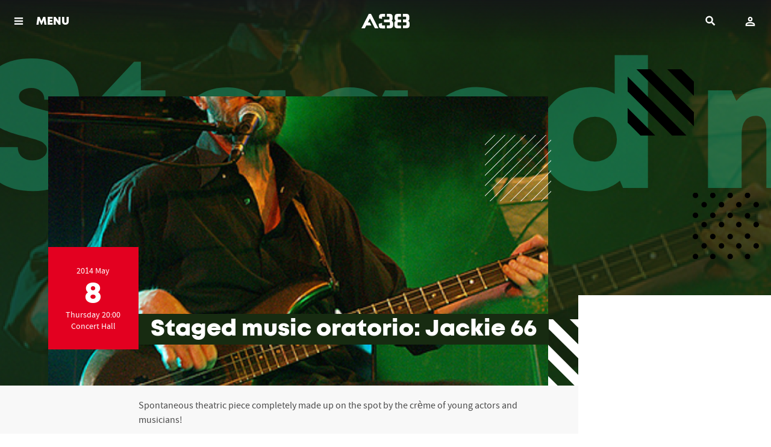

--- FILE ---
content_type: text/html; charset=UTF-8
request_url: https://www.a38.hu/en/program/jackie-66-orszaczky-emlekest-frank-zappa-emlekzenekar-pataki-laszlo-horvath-charlie-torok-adam-tatrai-tibor-toth-vera
body_size: 7092
content:
<!DOCTYPE html>
<html lang="en">
    <head>
    <meta charset="utf-8">
    <meta http-equiv="X-UA-Compatible" content="IE=edge">
    <meta http-equiv="Content-Type" content="text/html; charset=utf-8" />
    <meta name="viewport" content="width=device-width, initial-scale=1.0, minimum-scale=1.0, maximum-scale=1.0, user-scalable=no">
    <title>Staged music oratorio: Jackie 66 - A38 Ship</title>
    <meta name="title" content="Staged music oratorio: Jackie 66 - A38 Ship">
    <meta property="og:title" content="Staged music oratorio: Jackie 66 - A38 Ship">
    <meta property="og:url" content="https://www.a38.hu/en/program/jackie-66-orszaczky-emlekest-frank-zappa-emlekzenekar-pataki-laszlo-horvath-charlie-torok-adam-tatrai-tibor-toth-vera">
      <meta name="description" content="Spontaneous theatric piece completely made up on the spot by the crème of young actors and musicians!">
    <meta property="og:description" content="Spontaneous theatric piece completely made up on the spot by the crème of young actors and musicians!">
      <meta name="robots" content="index, follow" />
      <meta property="og:image" content="https://www.a38.hu/storage/app/uploads/public/5ad/d96/076/thumb_100243_1200_0_0_0_auto.jpg">
    <meta property="og:image:width" content="1200">
      <meta property="og:type" content="website">
    <meta property="og:locale" content="en_US">
      <link rel="alternate" hreflang="hu" href="https://www.a38.hu/hu/program/jackie-66-orszaczky-emlekest-frank-zappa-emlekzenekar-pataki-laszlo-horvath-charlie-torok-adam-tatrai-tibor-toth-vera" />
      <meta property="og:site_name" content="A38 Hajó">

    <link rel="icon" type="image/x-icon" href="https://www.a38.hu/themes/a38/assets/images/favicon.ico">

    <style>
        .menuMain *{
            color: #fff;
        }
        .menuMain-greedy{
            display: none;
        }
    </style>

    
    <link href="https://www.a38.hu/themes/a38/assets/dist/css/plugins.css?id=7c0e7f8d87eff1cc421e" rel="stylesheet">
        <link href="https://www.a38.hu/themes/a38/assets/dist/css/main.min.css?id=8a3b468eb6284f6366f0" rel="stylesheet">
        <!-- Facebook Pixel Code -->
    <script>
        !function(f,b,e,v,n,t,s)
        {if(f.fbq)return;n=f.fbq=function(){n.callMethod?
            n.callMethod.apply(n,arguments):n.queue.push(arguments)};
            if(!f._fbq)f._fbq=n;n.push=n;n.loaded=!0;n.version='2.0';
            n.queue=[];t=b.createElement(e);t.async=!0;
            t.src=v;s=b.getElementsByTagName(e)[0];
            s.parentNode.insertBefore(t,s)}(window, document,'script',
            'https://connect.facebook.net/en_US/fbevents.js');
        fbq('init', '915667678515519');
        fbq('track', 'PageView');
    </script>
    <noscript>
        <img height="1" width="1" style="display:none" src="https://www.facebook.com/tr?id=915667678515519&ev=PageView&noscript=1" />
    </noscript>
    <!-- End Facebook Pixel Code -->
    
        <script>
        (function(i,s,o,g,r,a,m){i['BarionAnalyticsObject']=r;i[r]=i[r]||function(){
            (i[r].q=i[r].q||[]).push(arguments)},i[r].l=1*new Date();a=s.createElement(o),
            m=s.getElementsByTagName(o)[0];a.async=1;a.src=g;m.parentNode.insertBefore(a,m)
        })(window, document, 'script', 'https://pixel.barion.com/bp.js', 'bp');

        // send page view event
        bp('init', 'addBarionPixelId', 'BP-fq60MJn8Je-29');
    </script>

    <noscript>
        <img height="1" width="1" style="display:none" src="https://pixel.barion.com/a.gif?__ba_pixel_id=BP-fq60MJn8Je-29&ev=contentView&noscript=1"/>
    </noscript>
    
        <!-- Google Tag Manager -->
    <script>(function(w,d,s,l,i){w[l]=w[l]||[];w[l].push({'gtm.start':
            new Date().getTime(),event:'gtm.js'});var f=d.getElementsByTagName(s)[0],
        j=d.createElement(s),dl=l!='dataLayer'?'&l='+l:'';j.async=true;j.src=
        'https://gtsp.a38.hu/gtm.js?id='+i+dl;f.parentNode.insertBefore(j,f);
    })(window,document,'script','dataLayer','GTM-PWG9MPF');</script>
    <!-- End Google Tag Manager -->
    
</head>    <body data-resize="body" data-scroll="body">
        <div class="ng-scope">
            <!-- Header -->
            <header id="layout-header">
                <header class="l-siteHeader">
    <div class="l-menuBar">
        <div class="l-menuMain">
            <nav class="menuMain">
                <div class="menuMain-content layer layer--menu">
                    <nav class="menuMain-greedy" data-equalizer>
                        <div class="container" data-equalizer-watch>
                            <div class="logo">
                                <a href="/">
                                                                        <img src="/themes/a38/assets/images/svgs/a38-logo.svg" height="40" alt="A38">
                                                                    </a>
                            </div>
                            <div class="menuMain-content-lang">
                                                                                                <a href="https://www.a38.hu/hu/program/jackie-66-orszaczky-emlekest-frank-zappa-emlekzenekar-pataki-laszlo-horvath-charlie-torok-adam-tatrai-tibor-toth-vera" class="btn btn--lang" title="Magyar verzió">HU</a>
                                                                                            </div>

                            <ul class="menuMain-content-items">
                                <li><a href="https://www.a38.hu/en/programs" class="">Events</a></li>
                            </ul>
                            <ul class="accordion menuMain-content-items" data-accordion data-allow-all-closed="true">
                                <li class="accordion-item " data-accordion-item>
                                    <a href="javascript:;" class="accordion-title" aria-selected="false" aria-expanded="false">
                                        Bistro
                                    </a>
                                    <div class="accordion-content" data-tab-content aria-hidden="true" style="display: none;">
                                        <ul>
                                            <li class=""><a href="https://www.a38.hu/en/bistro">Actual</a></li>
                                            <li class=""><a href="https://www.a38.hu/en/bistro/breakfast">Breakfast</a></li>
                                            <li class=""><a href="https://www.a38.hu/en/bistro/menu">Menu</a></li>
                                            <li class=""><a href="https://www.a38.hu/en/bistro/beverages">Drinks</a></li>
                                                                                    </ul>
                                    </div>
                                </li>
                            </ul>
                            <ul class="menuMain-content-items">
                                <li><a href="https://www.a38.hu/en/bar" class="">Bar</a></li>
                                <li><a href="https://www.a38.hu/en/galleries" class="">Galleries</a></li>
                                <li><a href="https://www.a38.hu/en/tv" class="">Broadcasts</a></li>
                                <li><a href="https://blog.a38.hu/" target="_blank">Blog</a></li>
                                <li><a href="https://www.a38.hu/en/contact" class="">Contact</a></li>
                            </ul>
                            <br /><br />
                            <ul class="accordion menuMain-content-items small" data-accordion data-allow-all-closed="true">
                                <li class="accordion-item" data-accordion-item>
                                    <a href="javascript:;" class="accordion-title" aria-selected="false" aria-expanded="false">
                                        About us
                                    </a>
                                    <div class="accordion-content" data-tab-content aria-hidden="true" style="display: none;">
                                        <ul>
                                                                                        <li><a href="https://www.a38.hu/en/history">History of A38 Ship</a></li>
                                            <li><a href="https://www.a38.hu/en/colleagues">Colleagues</a></li>
                                            <li><a href="https://www.a38.hu/en/stagecraft">Stagecraft</a></li>
                                            <li><a href="https://www.a38.hu/en/informations">Information</a></li>
                                            
                                            
                                            <li><a href="https://www.a38.hu/en/liveurope">Liveurope</a></li>

                                        </ul>
                                    </div>
                                </li>
                                <li class="accordion-item" data-accordion-item>
                                    <a href="javascript:;" class="accordion-title" aria-selected="false" aria-expanded="false">
                                        Services
                                    </a>
                                    <div class="accordion-content" data-tab-content aria-hidden="true" style="display: none;">
                                        <ul>
                                                                                        <li><a href="https://www.a38.hu/en/event-organizing">Event management and renting</a></li>
                                            <li><a href="https://www.a38.hu/en/a38-academy">A38 Academy</a></li>
                                        </ul>
                                    </div>
                                </li>
                            </ul>
                            <br />
                            <ul class="socialBox">
                                <li>
                                    <a class="socialBox-item-facebook" href="https://www.facebook.com/a38.hajo" target="_blank"><span>facebook</span></a>
                                </li>
                                <li>
                                    <a class="socialBox-item-youtube" href="https://www.youtube.com/user/A38Captain" target="_blank"><span>youtube</span></a>
                                </li>
                                <li>
                                    <a class="socialBox-item-instagram" href="https://www.instagram.com/a38ship/" target="_blank"><span>instagram</span></a>
                                </li>
                            </ul>

                            <a href="#" class="menuMain-hiddenMenuToggler hidden"></a>

                        </div>
                        <header data-equalizer-watch>
                            <a class="layer-close" href="javascript:void(0)"><span>Back</span></a>
                        </header>
                    </nav>

                </div>
            </nav>
        </div>
    </div>

    <div id="header-user">
        <header class="mobileTopBar">
    <div class="mobileTopBar__togglerBlock">
        <a class="js-menutoggler" href="javascript:;" onclick="A38.Layout.layerOpen('.menuMain-content', true)">
            <span>
                                    MENU
                            </span>
        </a>
    </div>
    <div class="mobileTopBar__logoBlock">
        <a href="/">
                        <img src="/themes/a38/assets/images/svgs/a38-logo-wite.svg" height="40" alt="A38">
                    </a>
    </div>
    <div class="mobileTopBar__userBlock" data-login-text="Login" data-login-url="https://www.a38.hu/en/login" data-account-url="https://www.a38.hu/en/account">
    </div>
    <div class="mobileTopBar__searchBlock">
        <div id="search">
    <div class="icon" title="Search">
        <span>Search</span>
    </div>
    <div class="layer"></div>
    <div class="container">
        <div class="main">
            <form method="GET" action="https://www.a38.hu/en/search">
                <label>
                    <input type="text" name="s" class="searchinput"
                           placeholder="Search ..."/>
                    <button type="button" class="clear hide-for-large" title="Clear">
                        <span>Clear</span>
                    </button>
                    <span class="oc-loading"></span>
                </label>
                <button type="submit"
                        class="show-for-large btn btn-small">Search</button>
                <button type="button" class="searchclose show-for-xlarge"
                        title="Close">
                    <span>Close</span></button>
            </form>
        </div>
    </div>
</div>    </div>
</header>    </div>

</header>            </header>
            <div class="l-content l-content--sidebar">
                <!-- Content -->
                <section id="layout-content">
                                        <div class="container">
    </div>                    <div class="l-content-inner">
    <section class="l-gutterSection l-gutterSection--noTop" itemscope="" itemtype="http://schema.org/MusicEvent">
    
<meta itemprop="description" content="
	Spontaneous theatric piece completely made up on the spot by the crème of young actors and musicians!
">
<article class="event">
    <!-- Aspect Ratio 16x9 -->
    <div class="event__headimage">
                    <img class="background" src="https://www.a38.hu/themes/a38/assets/images/frontend/spacer.gif"  data-interchange="[https://www.a38.hu/storage/app/uploads/public/5ad/d96/076/thumb_100243_480_270_0_0_auto.jpg, small],
                 [https://www.a38.hu/storage/app/uploads/public/5ad/d96/076/thumb_100243_1024_576_0_0_auto.jpg, medium],
                 [https://www.a38.hu/storage/app/uploads/public/5ad/d96/076/thumb_100243_1280_720_0_0_auto.jpg, large],
                 [https://www.a38.hu/storage/app/uploads/public/5ad/d96/076/thumb_100243_1600_900_0_0_auto.jpg, xlarge]"
                 alt="Staged music oratorio: Jackie 66">
                <h3 class="colored">Staged music oratorio: Jackie 66</h3>
        <div class="canvas">
                        <img src="https://www.a38.hu/themes/a38/assets/images/frontend/spacer.gif"  data-interchange="[https://www.a38.hu/storage/app/uploads/public/5ad/d96/076/thumb_100243_1024_576_0_0_auto.jpg, small],
                 [https://www.a38.hu/storage/app/uploads/public/5ad/d96/076/thumb_100243_1024_576_0_0_auto.jpg, medium],
                 [https://www.a38.hu/storage/app/uploads/public/5ad/d96/076/thumb_100243_1280_720_0_0_auto.jpg, large],
                 [https://www.a38.hu/storage/app/uploads/public/5ad/d96/076/thumb_100243_1600_900_0_0_auto.jpg, xlarge]"
                 alt="Staged music oratorio: Jackie 66">
                    </div>
        <div class="flags">
            <span class="flag0"></span>
            <span class="flag1"></span>
            <span class="flag2"></span>
            <span class="flag3"></span>
        </div>

        <meta itemprop="image" content="https://www.a38.hu/storage/app/uploads/public/5ad/d96/076/thumb_100243_480_270_0_0_auto.jpg"/>

    </div>
    <div class="l-constrained">
        <div class="al-shiftedWrapper">
            <header class="eventHeader  eventHeader--finished ">
                <div class="eventHeader-date">
                    <div class="dateBox dateBox--single  dateBox--finished  ">
                        <div class="dateBox-item dateBox-item--from">
                            <div class="l-verticalCenter">
                                <meta itemprop="startDate" content="2014-05-08T20:00:01+02:00" />
                                <div>
                                2014                                 May
                                </div>
                                                                <div class="dateBox-item-day">8</div>
                                <div>Thursday 20:00</div>
                                                                <div class="dateBox-item-place">Concert Hall</div>
                                                            </div>
                        </div>
                    </div>
                </div>
                <div class="eventHeader-text">
                                        <h2 class="eventHeader-title">
                        <span itemprop="name">Staged music oratorio: Jackie 66</span>
                    </h2>
                                    </div>
            </header>

            <section class="l-sidebar">
        <div class="l-sidebar-content" style="">
        <ul class="list tickets">
            
            
            
            
            
                    </ul>
            </div>
    </section>        </div>
    </div>
</article>
<script>
    document.addEventListener('DOMContentLoaded', function() {
        A38.Ga.onEventPageView({"id":103968,"event_date_start":"2014-05-08 20:00:01","location_id":3,"title":"Staged music oratorio: Jackie 66","slug":"jackie-66-orszaczky-emlekest-frank-zappa-emlekzenekar-pataki-laszlo-horvath-charlie-torok-adam-tatrai-tibor-toth-vera","event_date_start_real":"2014-05-08 20:00:01"}, '');
    });
</script>    <div class="l-constrained">

    <section class="l-gutterSection l-gutterSection--noTop l-eventSection">
    <div class="event-description-text">

        
        <div class="wysiwygText" itemprop="description">
            <p>
	Spontaneous theatric piece completely made up on the spot by the crème of young actors and musicians!</p>

        </div>

        <div class="ts-widget-box">
                </div>

            </div>
    <div class="l-eventSection-pullToSide">
        <!-- Your share button code -->
        <div class="fb-share-button"
             data-href="https://www.a38.hu/en/program/jackie-66-orszaczky-emlekest-frank-zappa-emlekzenekar-pataki-laszlo-horvath-charlie-torok-adam-tatrai-tibor-toth-vera"
             data-layout="button_count">
        </div>
    </div>
</section><!-- leírás // megosztás-->

    <!-- event gallery -->
    
    
    <!--   videó -->

      <!-- előadókhoz kapcsolódó korábbi galériák -->

    <!-- event venue tags and disclaimer -->
<section class="l-gutterSection l-eventSection" >
    <h2><span>The venue</span></h2>

    <div class="eventAdditional">
        <div class="row collapse">
            <div class="small-12 medium-6 xlarge-4 column">
                <div class="eventAdditional-venue" itemprop="location" itemscope itemtype="http://schema.org/Place">
                    <link itemprop="address" content="Budapest - A38 Concert Hall" />
                    <link itemprop="name" content="Budapest - A38 Concert Hall" />

                    <div class="row collapse">
                                                <div class="small-6 medium-5 large-5 column">
                            <div class="eventSeriesPreview-venue-img">

                                    <img src="https://www.a38.hu/themes/a38/assets/images/frontend/spacer.gif" data-interchange="
                                                    [https://www.a38.hu/storage/app/uploads/public/5b1/a3e/a69/thumb_105195_240_160_0_0_auto.jpg, small],
                                                    [https://www.a38.hu/storage/app/uploads/public/5b1/a3e/a69/thumb_105195_480_320_0_0_auto.jpg, xlarge]"
                                         alt="">
                                    <noscript><img src="https://www.a38.hu/storage/app/uploads/public/5b1/a3e/a69/5b1a3ea691ee4072440495.jpg"></noscript>

                            </div>
                        </div>
                                                <div class="small-6 medium-7 large-7 column">
                            <h6 itemprop="name">Concert Hall</h6>

                                                            <p><a href="https://www.google.hu/maps/place/Budapest, Petőfi híd, budai hídfő, 1117" targer="_blank">Budapest, Petőfi híd, budai hídfő, 1117</a></p>
                                                    </div>
                    </div>
                </div>
            </div>
            <div class="small-12 medium-6 xlarge-8 column">
                            </div>
        </div>
    </div>
</section><!-- helyszín -->
</div>
<script>
    document.addEventListener('DOMContentLoaded', function () {

        var cartButtons = document.querySelectorAll('.btn--cart');

        cartButtons.forEach(function(button) {
            button.addEventListener('click', function() {
                var ticketPrice = this.getAttribute('data-ticket-price');
                var ticketName = this.getAttribute('data-ticket-name');
                var eventJson = {"id":103968,"event_date_start":"2014-05-08 20:00:01","location_id":3,"title":"Staged music oratorio: Jackie 66","slug":"jackie-66-orszaczky-emlekest-frank-zappa-emlekzenekar-pataki-laszlo-horvath-charlie-torok-adam-tatrai-tibor-toth-vera","event_date_start_real":"2014-05-08 20:00:01"};

                A38.Ga.onAddToCart(eventJson, ticketName, ticketPrice, 2, '');
            });
        });
    });

</script></section>
<section>
    <div class="furtherEvents">
                    <div class="furtherEvents__event">

                    <a class="promoCard promoCard--mini promoCard--decored" href="https://www.a38.hu/en/program/dj-garfield-orditronic-hu">
                        <div class="promoCard__imgwrap">
                                                        <img src="https://www.a38.hu/themes/a38/assets/images/frontend/spacer.gif"  data-interchange="[https://www.a38.hu/storage/app/uploads/public/5ad/d96/161/thumb_100515_480_270_0_0_auto.jpg, small],
                           [https://www.a38.hu/storage/app/uploads/public/5ad/d96/161/thumb_100515_1024_576_0_0_auto.jpg, medium],
                           [https://www.a38.hu/storage/app/uploads/public/5ad/d96/161/thumb_100515_1280_720_0_0_auto.jpg, large]"
                         alt="Swing Now! with Ordiman &amp; DJ Garfield ">
                                </div>

                                <div class="promoCard__content" itemprop="name">
                    <span class="promoCard__sectext">Same Day</span>
                    <h3 class="promoCard__title">
                        <span>Swing Now! with Ordiman &amp; DJ Garfield </span>
                    </h3>
                </div>
                
                    </a>
                </div>
                    <div class="furtherEvents__event">

                    <a class="promoCard promoCard--mini promoCard--decored" href="https://www.a38.hu/en/program/string-theory-hu-autopilot-hu">
                        <div class="promoCard__imgwrap">
                                                        <img src="https://www.a38.hu/themes/a38/assets/images/frontend/spacer.gif"  data-interchange="[https://www.a38.hu/storage/app/uploads/public/5ad/d96/16a/thumb_100525_480_270_0_0_auto.jpg, small],
                           [https://www.a38.hu/storage/app/uploads/public/5ad/d96/16a/thumb_100525_1024_576_0_0_auto.jpg, medium],
                           [https://www.a38.hu/storage/app/uploads/public/5ad/d96/16a/thumb_100525_1280_720_0_0_auto.jpg, large]"
                         alt="String Theory, Autopilot">
                                </div>

                                <div class="promoCard__content" itemprop="name">
                    <span class="promoCard__sectext">Same Day</span>
                    <h3 class="promoCard__title">
                        <span>String Theory, Autopilot</span>
                    </h3>
                </div>
                
                    </a>
                </div>
                    <div class="furtherEvents__event">

                    <a class="promoCard promoCard--mini promoCard--decored" href="https://www.a38.hu/en/program/arms-and-sleepers-us">
                        <div class="promoCard__imgwrap">
                                                        <img src="https://www.a38.hu/themes/a38/assets/images/frontend/spacer.gif"  data-interchange="[https://www.a38.hu/storage/app/uploads/public/5ad/d96/0b5/thumb_100311_480_270_0_0_auto.jpg, small],
                           [https://www.a38.hu/storage/app/uploads/public/5ad/d96/0b5/thumb_100311_1024_576_0_0_auto.jpg, medium],
                           [https://www.a38.hu/storage/app/uploads/public/5ad/d96/0b5/thumb_100311_1280_720_0_0_auto.jpg, large]"
                         alt="Arms and Sleepers (US)">
                                </div>

                                <div class="promoCard__content" itemprop="name">
                    <span class="promoCard__sectext">Further Events</span>
                    <h3 class="promoCard__title">
                        <span>Arms and Sleepers (US)</span>
                    </h3>
                </div>
                
                    </a>
                </div>
        </div>
</section>

</div>                </section>
                <!-- Footer -->
                <footer id="layout-footer">
                    <footer class="l-siteFooter">
    <div class="l-footerLogos">
        <div class="l-constrainedGrid">
            <div class="row">
                <div class="small-12 large-8 column">
                    <ul class="logoList logoList--left">
                        <li><a href="https://liveurope.eu/" target="_blank"><img src="https://www.a38.hu/themes/a38/assets/images/frontend/footer-logos/Liveurope_Logo_BLACK.png" alt="Liveurope" title="Liveurope"></a></li>
                        <li><a href="https://www.mediaklikk.hu/m2/" target="_blank"><img src="https://www.a38.hu/themes/a38/assets/images/frontend/footer-logos/m2petofi-logo@2x.png" alt="m2 Petőfi" title="m2 Petőfi"></a></li>
                        <li><a href="https://www.petofiugynokseg.hu/" target="_blank"><img src="https://www.a38.hu/themes/a38/assets/images/frontend/footer-logos/PKÜ_logo.png" alt="Petőfi Kulturális Ügynökség" title="Petőfi Kulturális Ügynökség"></a></li>
                        <li><a href="https://emet.gov.hu/" target="_blank"><img src="https://www.a38.hu/themes/a38/assets/images/frontend/footer-logos/NKTK.jpg" alt="Nemzeti Kulturális Támogatáskezelő" title="Nemzeti Kulturális Támogatáskezelő"></a></li>
                        <li><a href="https://qdiak.hu/" target="_blank"><img src="https://www.a38.hu/themes/a38/assets/images/frontend/footer-logos/quantum.png" width="100" alt="Quantum Digitális Diákszövetkezet" title="Quantum Digitális Diákszövetkezet"></a></li>
                                                                        <li><a href="https://ec.europa.eu/programmes/creative-europe/" target="_blank"><img src="https://www.a38.hu/themes/a38/assets/images/frontend/footer-logos/eu-black-en.png" alt="Creative Europe Programme" title="Creative Europe Programme"></a></li>
                                                <li><a href="https://molujeuropaalapitvany.hu/" target="_blank"><img src="https://www.a38.hu/themes/a38/assets/images/frontend/footer-logos/MUEA.png" alt="MOL Új Európa Alapítvány" title="MOL Új Európa Alapítvány"></a></li>
                        <li>
                            <img src="https://www.a38.hu/themes/a38/assets/images/frontend/footer-logos/hungarian-tourism-agency.png" alt="Hungarian Tourism Agency Qualified Partner" title="Hungarian Tourism Agency Qualified Partner">
                        </li>
                        <li>
                            <img src="https://www.a38.hu/themes/a38/assets/images/frontend/footer-logos/nka_2024.png" alt="Nemzeti Kulturális Alap" title="Nemzeti Kulturális Alap">
                        </li>
                        <li>
                            <img src="https://www.a38.hu/themes/a38/assets/images/frontend/footer-logos/NTK_logo.jpg" alt="Nemzeti Tehetség Központ" title="Nemzeti Tehetség Központ">
                        </li>
                        <li>
                            <img src="https://www.a38.hu/themes/a38/assets/images/frontend/footer-logos/Talentum-Hungaricum.png" alt="Talentum Hungaricum" title="Talentum Hungaricum">
                        </li>
                        <li>
                            <img src="https://www.a38.hu/themes/a38/assets/images/frontend/footer-logos/telekom_logo.png" alt="Magyar Telekom" title="Magyar Telekom">
                        </li>
                        <li>
                            <img src="https://www.a38.hu/themes/a38/assets/images/frontend/footer-logos/magenta_moments.png" alt="Magenta Moments" title="Magenta Moments">
                        </li>
                        <li>
                            <img src="https://www.a38.hu/themes/a38/assets/images/frontend/footer-logos/szakcsi-radio.png" alt="Szakcsi Rádió" title="Szakcsi Rádió">
                        </li>
                        <li>
                            <img src="https://www.a38.hu/themes/a38/assets/images/frontend/footer-logos/petofi-radio.png" alt="Petőfi Rádió" title="Petőfi Rádió">
                        </li>
                    </ul>
                </div>
                <div class="small-12 large-4 column">
                    <ul class="logoList logoList--right">
                        <li><a href="https://www.barion.com" target="_blank"><img style="max-width:100%;" src="https://www.a38.hu/themes/a38/assets/images/svgs/barion-logo-2023.svg" alt="Barion" title="Barion"></a></li>
                    </ul>
                </div>
            </div>
        </div>
    </div>
    <div class="l-footerColophon">
        <div class="l-constrainedGrid">
            <div class="row">
                <div class="small-12 medium-4 column">
                    <div class="infoBox">
                        <h2 class="infoBox-title">
                                                            A38 Ship Budapest
                                                    </h2>
                        <p>
                                                            Petőfi bridge, Buda side
                                                        <br>
                            <a href="mailto:info@a38.hu">info@a38.hu</a>
                        </p>
                    </div>
                </div>
                <div class="small-12 medium-4 column">
                    <div class="infoBox">
                        <h2 class="infoBox-title">
                                                            Tickets & Information
                                                    </h2>
                        <p>
                            <a href="tel:+3614643940">
                                                                    +36-1-464-39-40
                                                            </a><br>
                                                            Mon-Sun 8-22h or until the end of events
                                                    </p>
                    </div>
                </div>
                <div class="small-12 medium-4 column">
                    <div class="infoBox">
                        <h2 class="infoBox-title">
                                                            Bistro
                                                    </h2>
                        <p>
                            <a href="tel:+3614643946">
                                                                    +36-1-464-39-46
                                                            </a><br>

                                                            Mon-Sat: 10-22h, closed on sunday
                                                    </p>
                    </div>
                </div>
            </div>
        </div>
    </div>
    <div class="l-footerColophon footerBottom">
        <div class="l-constrainedGrid">
            <div class="row align-middle">
                <div class="small-12 medium-10 column text-left text-mobile-center">
                    <div class="">
                                                <a href="/"><img src="https://www.a38.hu/themes/a38/assets/images/svgs/a38-logo-wite.svg" height="30" alt="A38"></a>
                                            </div>
                    <br />
                    <p class="footerPolicy">
                                            <strong>The above hours are only directions that may differ due to weather conditions or other unforeseen circumstances.</strong><br>
                        By entering the A38 Ship visitors consent to be filmed which may be used for public broadcast or promotional purposes.
                                            <br/>
                        <a href="https://www.a38.hu/en/house-rule">Rules & Policies</a>
                        <span class="spacer">&bullet;</span>
                        <a href="https://www.a38.hu/en/legal-documents">Legal documents</a>
                        <span class="spacer">&bullet;</span>
                        <a href="https://www.a38.hu/en/imprint">Imprint</a>
                        <span class="spacer">&bullet;</span>
                        <a href="https://www.a38.hu/en/contact">Contact</a>
                    </p>
                    <br>
                </div>
                <div class="small-12 medium-2 column text-left text-mobile-center">
                    <img src="https://www.a38.hu/themes/a38/assets/images/frontend/footer-logos/esba_logo.jpg" width="200" alt="Európai Strukturális és Beruházási Alapok">
                </div>
            </div>
        </div>
    </div>
</footer>                </footer>
            </div>
        </div>

        <!-- Root element of PhotoSwipe. Must have class pswp. -->
<div class="pswp" role="dialog" aria-hidden="true">

    <!-- Background of PhotoSwipe.
         It's a separate element as animating opacity is faster than rgba(). -->
    <div class="pswp__bg"></div>

    <!-- Slides wrapper with overflow:hidden. -->
    <div class="pswp__scroll-wrap">

        <!-- Container that holds slides.
            PhotoSwipe keeps only 3 of them in the DOM to save memory.
            Don't modify these 3 pswp__item elements, data is added later on. -->
        <div class="pswp__container">
            <div class="pswp__item"></div>
            <div class="pswp__item"></div>
            <div class="pswp__item"></div>
        </div>

        <!-- Default (PhotoSwipeUI_Default) interface on top of sliding area. Can be changed. -->
        <div class="pswp__ui pswp__ui--hidden">

            <div class="pswp__top-bar">

                <!--  Controls are self-explanatory. Order can be changed. -->

                <div class="pswp__counter"></div>

                <button class="pswp__button pswp__button--close" title="Close (Esc)"></button>

                <button class="pswp__button pswp__button--share" title="Share"></button>

                <button class="pswp__button pswp__button--fs" title="Toggle fullscreen"></button>

                <button class="pswp__button pswp__button--zoom" title="Zoom in/out"></button>

                <!-- Preloader demo http://codepen.io/dimsemenov/pen/yyBWoR -->
                <!-- element will get class pswp__preloader--active when preloader is running -->
                <div class="pswp__preloader">
                    <div class="pswp__preloader__icn">
                      <div class="pswp__preloader__cut">
                        <div class="pswp__preloader__donut"></div>
                      </div>
                    </div>
                </div>
            </div>

            <div class="pswp__share-modal pswp__share-modal--hidden pswp__single-tap">
                <div class="pswp__share-tooltip"></div>
            </div>

            <button class="pswp__button pswp__button--arrow--left" title="Previous (arrow left)">
            </button>

            <button class="pswp__button pswp__button--arrow--right" title="Next (arrow right)">
            </button>

            <div class="pswp__caption">
                <div class="pswp__caption__center"></div>
            </div>

        </div>

    </div>

</div>
    <!-- Scripts -->
<script src="https://www.a38.hu/themes/a38/assets/dist/javascript/plugins.js?id=01bc764020100f78ba4a"></script>
<script src="https://www.a38.hu/themes/a38/assets/dist/javascript/app.js?id=d1ef70cc6184ce393757"></script>

<script src="/modules/system/assets/js/framework.combined-min.js"></script>
<link rel="stylesheet" property="stylesheet" href="/modules/system/assets/css/framework.extras-min.css">
<!-- Load Facebook SDK for JavaScript -->
<div id="fb-root"></div>
<script>
    window.fbAsyncInit = function() {
        FB.init({
            appId            : '173023849958325',
            autoLogAppEvents : true,
            xfbml            : true,
            version          : 'v6.0'
        });
    };
</script>
<script async defer src="https://connect.facebook.net/en_US/sdk.js"></script>
<script>
    window.dataLayer = window.dataLayer || [];
    function gtag(){dataLayer.push(arguments);}
    gtag('js', new Date());
    gtag('config', 'GTM-PWG9MPF', {
        'custom_map': {
            'dimension1': 'user-login-type',
            'dimension2': 'authenticated',
            'dimension3': 'lang'
        },
        'user-login-type': 'user-no-login'
    });

    A38.Locale.init('en', 'HUF');
    A38.Locale.setTranslations({"a38.core::lang.gallery.photo":"Photo","a38.core::lang.gallery.share_with_fb":"Share with Facebook","a38.core::lang.gallery.download":"Download photo"});
    A38.Log.init();
</script>
<!-- Hotjar Tracking Code for www.a38.hu -->
<script>
(function(h,o,t,j,a,r){
    h.hj=h.hj||function(){(h.hj.q=h.hj.q||[]).push(arguments)};
    h._hjSettings={hjid:346160,hjsv:6};
    a=o.getElementsByTagName('head')[0];
    r=o.createElement('script');r.async=1;
    r.src=t+h._hjSettings.hjid+j+h._hjSettings.hjsv;
    a.appendChild(r);
})(window,document,'https://static.hotjar.com/c/hotjar-','.js?sv=');

</script>
<script>
    $(document).ready(function() {
        A38.Checkout.init();
    });
</script>
<div id="ajax-popup" class="reveal" data-reveal data-animation-in="slide-in-up" data-animation-out="slide-out-down">
    <div id="ajax-popup-stage">
        <div id="ajax-popup-content" class="popup-column"></div>
        <div id="ajax-popup-prev" class="popup-column"></div>
        <div id="ajax-popup-next" class="popup-column"></div>
    </div>
</div>

<script>
    document.addEventListener("cookieyes_consent_update", function (eventData)
    {
        const data = eventData.detail;
        if (data.accepted.includes("analytics")) {
            A38.Barion.consent(true);
        } else {
            A38.Barion.consent(false);
        }
    });
</script>    </body>
</html>

--- FILE ---
content_type: image/svg+xml
request_url: https://www.a38.hu/themes/a38/assets/images/svgs/a38-logo.svg
body_size: 916
content:
<svg id="58a1a184-85d3-4990-b536-1ac7d11f01f7" data-name="bg" xmlns="http://www.w3.org/2000/svg" width="64" height="32" viewBox="0 0 64 32">
  <title>a38-logo</title>
  <path d="M64,19l0-.31a3.61,3.61,0,0,0-1.79-3l0,0,0,0a2.36,2.36,0,0,1,.25-.16,3.62,3.62,0,0,0,1.21-2.64v-.31l0-.31V10.58a4.77,4.77,0,0,0-1-3.2c-.92-.92-2.37-1-3.58-1h-4v3.76h3.18a4.93,4.93,0,0,1,.81.09.36.36,0,0,1,.16.09.71.71,0,0,1,.16.43v2.42a1.33,1.33,0,0,1-.11.51.46.46,0,0,1-.34.18,3.5,3.5,0,0,1-.69,0H55.12v3.67h3.53a2.17,2.17,0,0,1,.85.11s.07,0,.09,0a.12.12,0,0,1,0,.09,1.59,1.59,0,0,1,.11.65v2.17a2.34,2.34,0,0,1-.11.87l-.07.13s-.09,0-.13.07a3.18,3.18,0,0,1-.81.11H55.1v3.76h4.09c1.48,0,3.2-.2,4.09-1.52A4.16,4.16,0,0,0,64,21.83l0-.38,0-.38V19ZM45,7.43a4.65,4.65,0,0,0-.92,3.15v1.95a4.45,4.45,0,0,0,.36,1.7,3.29,3.29,0,0,0,1.07,1.39l0,0,0,0-.22.13a3.64,3.64,0,0,0-1.52,2.84l0,.31,0,.31v1.88l0,.38a4.62,4.62,0,0,0,1.07,3.11,4.63,4.63,0,0,0,2.93,1l.38,0h4.54V21.92H49.28a4.46,4.46,0,0,1-.94-.09.55.55,0,0,1-.2-.09.29.29,0,0,1-.09-.22,4.63,4.63,0,0,1-.07-.78V18.57a2.1,2.1,0,0,1,.13-.63.49.49,0,0,1,.07-.11.2.2,0,0,1,.16-.07,2.28,2.28,0,0,1,.78-.09H52.7V14H49.5a3.47,3.47,0,0,1-.83-.09s-.11,0-.16-.07a.56.56,0,0,1-.09-.16,3,3,0,0,1-.09-.89V11.39a3,3,0,0,1,0-.63.53.53,0,0,1,.27-.47,1.67,1.67,0,0,1,.58-.09l.25,0h3.2V6.42h-4C47.4,6.42,45.88,6.49,45,7.43ZM27.27,18.52l-4.21,1a14.86,14.86,0,0,0,.18,3.74,3.2,3.2,0,0,0,.87,1.57,3.14,3.14,0,0,0,1.45.69,10.06,10.06,0,0,0,2,.18h3.76V21.85h-4V18.52Zm.09-5.44V10.18h4V6.42a37.85,37.85,0,0,0-5.5.18,3,3,0,0,0-1.7,1c-1.05,1.23-.81,3.2-.81,4.7Zm14.25,3.85a4.11,4.11,0,0,0-1.45-1.39l-.07,0,.07-.07.2-.13a3.29,3.29,0,0,0,1.1-2.46l0-.31v-2a5.08,5.08,0,0,0-.67-2.86,2.78,2.78,0,0,0-1.52-1,6.39,6.39,0,0,0-1.95-.27H33.82v3.76h2.46a2.07,2.07,0,0,1,.65.09s.09,0,.11.07.11.38.13.54l0,.2v2c0,.22,0,.63-.2.76a.94.94,0,0,1-.56.11H29.91v3.65h5.68a9.4,9.4,0,0,1,1.95,0l.13,0a.12.12,0,0,1,.09,0,.17.17,0,0,1,0,.11,17.49,17.49,0,0,1,.07,3.06,2.78,2.78,0,0,1-.09.74.16.16,0,0,1-.13.13,7.7,7.7,0,0,1-1.9.07H33.8v3.83h3.56a7.72,7.72,0,0,0,2.26-.27,3.3,3.3,0,0,0,1.86-1.28,3.45,3.45,0,0,0,.43-1,6.16,6.16,0,0,0,.22-1.57l0-.38V19.24l0-.31A4.54,4.54,0,0,0,41.61,16.93ZM9.8,6.42,0,25.68H4.56l1.95-3.83h6.76l-2.08-4.07H8.61l2.68-5.26L18,25.68h4.63L12.75,6.42Z"/>
</svg>
